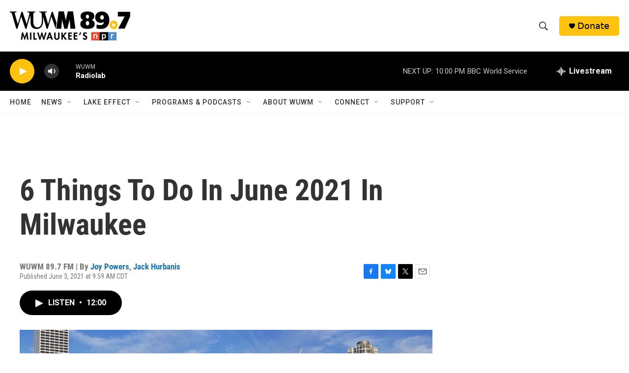

--- FILE ---
content_type: text/html; charset=utf-8
request_url: https://www.google.com/recaptcha/api2/aframe
body_size: 266
content:
<!DOCTYPE HTML><html><head><meta http-equiv="content-type" content="text/html; charset=UTF-8"></head><body><script nonce="_akNsMgkiQaclTOgzv-www">/** Anti-fraud and anti-abuse applications only. See google.com/recaptcha */ try{var clients={'sodar':'https://pagead2.googlesyndication.com/pagead/sodar?'};window.addEventListener("message",function(a){try{if(a.source===window.parent){var b=JSON.parse(a.data);var c=clients[b['id']];if(c){var d=document.createElement('img');d.src=c+b['params']+'&rc='+(localStorage.getItem("rc::a")?sessionStorage.getItem("rc::b"):"");window.document.body.appendChild(d);sessionStorage.setItem("rc::e",parseInt(sessionStorage.getItem("rc::e")||0)+1);localStorage.setItem("rc::h",'1769915372430');}}}catch(b){}});window.parent.postMessage("_grecaptcha_ready", "*");}catch(b){}</script></body></html>